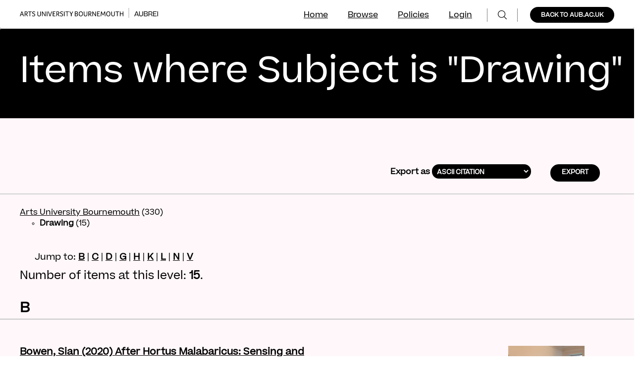

--- FILE ---
content_type: text/html; charset=utf-8
request_url: http://research.aub.ac.uk/view/subjects/s=5Fdra.html
body_size: 103055
content:
<!DOCTYPE html>
<html xmlns="http://www.w3.org/1999/xhtml" lang="en">
  <head>
    <meta http-equiv="X-UA-Compatible" content="IE=edge" />
<!-- Google Tag Manager -->
<script>
//<![CDATA[
(function(w,d,s,l,i){w[l]=w[l]||[];w[l].push({'gtm.start':new Date().getTime(),event:'gtm.js'});var f=d.getElementsByTagName(s)[0],j=d.createElement(s),dl=l!='dataLayer'?'&l='+l:'';j.async=true;j.src='https://www.googletagmanager.com/gtm.js?id='+i+dl;f.parentNode.insertBefore(j,f);})(window,document,'script','dataLayer','GTM-5V46D63');
//]]>
</script>
<!-- End Google Tag Manager -->
    <title>Items where Subject is "Drawing" - AUBREI - Arts University Bournemouth Research Excellence and Impact</title>
    <link rel="icon" href="/favicon.ico" type="image/x-icon" />
    <link rel="shortcut icon" href="/favicon.ico" type="image/x-icon" />
    <link rel="icon" type="image/png" sizes="32x32" href="/images/favicon-32x32.png" />
    <link rel="icon" type="image/png" sizes="96x96" href="/images/favicon-96x96.png" />
    <link rel="icon" type="image/png" sizes="16x16" href="/images/favicon-16x16.png" />
    <link href="https://research.aub.ac.uk/" rel="Top" />
    <link href="https://research.aub.ac.uk/sword-app/servicedocument" rel="Sword" />
    <link href="https://research.aub.ac.uk/id/contents" rel="SwordDeposit" />
    <link href="https://research.aub.ac.uk/cgi/search" type="text/html" rel="Search" />
    <link href="https://research.aub.ac.uk/cgi/opensearchdescription" type="application/opensearchdescription+xml" title="AUBREI - Arts University Bournemouth Research Excellence and Impact" rel="Search" />
    <script type="text/javascript">
// <![CDATA[
var eprints_http_root = "https://research.aub.ac.uk";
var eprints_http_cgiroot = "https://research.aub.ac.uk/cgi";
var eprints_oai_archive_id = "research.aub.ac.uk";
var eprints_logged_in = false;
var eprints_logged_in_userid = 0; 
var eprints_logged_in_username = ""; 
var eprints_logged_in_usertype = ""; 
var eprints_lang_id = "en";
// ]]></script>
    <style type="text/css">.ep_logged_in { display: none }</style>
    <link rel="stylesheet" href="/style/auto-3.4.6.css?1757686271" type="text/css" />
    <script type="text/javascript" src="/javascript/auto-3.4.6.js?1757686271">
//padder
</script>
    <!--[if lte IE 6]>
        <link rel="stylesheet" type="text/css" href="/style/ie6.css" />
   <![endif]-->
    <meta content="EPrints 3.4.6" name="Generator" />
    <meta content="text/html; charset=UTF-8" http-equiv="Content-Type" />
    <meta content="en" http-equiv="Content-Language" />
    <script type="text/javascript">
// <![CDATA[
var eprints_user_id = "false";
// ]]></script><style>.abstract_lists { display: none !important; } .ep_search_BatchList{ display: none; }</style>
    <meta name="viewport" content="width=device-width, initial-scale=1" />
<script>
if( document.location.search.startsWith("?screen=Review") )
{
  var element = document.createElement("link");
  element.setAttribute("rel", "stylesheet");
  element.setAttribute("type", "text/css");
  element.setAttribute("href", "/style/search_results_alt.css");
  document.getElementsByTagName("head")[0].appendChild(element);
}
</script>


<!-- test by justin -->
<link rel="stylesheet" href="https://cdn.jsdelivr.net/gh/fancyapps/fancybox@3.5.7/dist/jquery.fancybox.min.css" />
<script src="https://cdn.jsdelivr.net/gh/fancyapps/fancybox@3.5.7/dist/jquery.fancybox.min.js">// <!-- No script --></script>


  </head>
  <body id="page_static_view_subjects_page">
    <!-- Google Tag Manager (noscript) --> <noscript><iframe src="https://www.googletagmanager.com/ns.html?id=GTM-5V46D63" height="0" width="0" style="display:none;visibility:hidden"></iframe></noscript> <!-- End Google Tag Manager (noscript) --> 
    
    <div id="wrapper" style="margin: auto !important; position:relative; ">
      <header>
        <div class="navbar" id="navbar">
                <a href="/" alt="AUBREI Homepage">
	<div class="artsuniversitybournemouth"> 
		<img alt="Image/" src="/images/home---research-repository-artsuniversitybournemouth.png" xsrc="[data-uri]" />  
	</div>
	<div class="grey_line"> 
		<img alt="Image/" src="/images/advanced-search---research-repository-path-5.png" xsrc="[data-uri]" />  
	</div>
	<div class="aubrei">
		<a href="/"><img alt="Image/" src="/images/policies---research-repository-aubrei.png" xsrc="[data-uri]" /></a>
       </div>
       <div id="search_left" style="display:none;float:left;padding-top:15px;"><a href="/cgi/search/simple" title="Search" role="menuitem" style=""><img src="/style/images/search_icon.svg" alt="search icon" class="search_icon" width="15" height="16" /></a></div>
	</a>
<!--         <div class="group">
         </div>
-->
<div>
<script language="javascript">
        function showMenu() {
          document.getElementById("navbar_links").classList.toggle("showMenu");
	  document.getElementById("navbar").style.overflow="visible";
          document.getElementById("ep_tm_menu_tools").classList.toggle("showMenu");
        }
</script>

<div id="blur_content" class="background_blur"></div>
<button type="button" class="navbar-toggle" data-toggle="collapse" onclick="showMenu()">
        <span class="icon-bar"></span>
        <span class="icon-bar"></span>
        <span class="icon-bar"></span>                        
      </button>
</div> 
         <div class="group7">
		<!--	    <div class="rectangle2">
			    </div>
                            <div class="backtoaubacuk">
                                BACK TO AUB.AC.UK
                            </div> -->
    <div class="white_text" id="back_to_aub_1">
      <a href="https://aub.ac.uk" alt="BACK TO AUB.AC.UK" class="aub_button no_decoration stick_left">
        BACK TO AUB.AC.UK
      </a>
    </div> 
	 <!-- <a href="http://www.aub.ac.uk" class="aub_button no_decoration" title="back_to_aub" role="menuitem" id="searchbutton">
            BACK TO AUB.AC.UK 
          </a> -->
         </div>

         <div>
		<ul id="navbar_links" class="navbar_links" style="list-style:none;">
                        <li id="search_right"><a href="/cgi/search/simple" title="Search" role="menuitem" style="border-left:1px solid grey;border-right:1px solid grey"><img src="/style/images/search_icon.svg" alt="search icon" class="search_icon" width="15" height="16" /></a></li>
			<li>
<!--				<a href="{$config{rel_path}}/cgi/users/login" title="{phrase('template/navigation:login')}" role="menuitem" >Login</a> -->
                                <a id="fp_header_login" class="fp_header_link" href="/cgi/users/home">Login</a>
                            <a id="fp_header_logout" style="display:none;" class="fp_header_link" href="/cgi/logout">Logout</a>
			</li>
			<li><a href="/policies.html" title="Browse the items using prepared lists!" role="menuitem">Policies</a></li>
			<li><a href="/view/" title="Browse the items using prepared lists!" role="menuitem" menu="ep_tm_menu_browse" aria-owns="ep_tm_menu_browse"> Browse</a></li>
			<li><a href="/" title="Go to start page!" role="menuitem">Home</a></li>
                        <li id="back_to_aub_2_li"><div class="white_text" id="back_to_aub_2"><a href="https://aub.ac.uk" alt="BACK TO AUB.AC.UK" class="aub_button_reverse no_decoration stick_leftX">BACK TO AUB.AC.UK</a></div></li>
		</ul>
        </div>

        </div>

        
<!--          <div class="ep_tm_searchbar"> -->
            <div id="fp_user_menu" class="navbar fp_user_menu">
               <ul id="ep_tm_menu_tools" class="ep_tm_key_tools"><li class="ep_tm_key_tools_item"><a href="/cgi/users/home" class="ep_tm_key_tools_item_link">Login</a></li></ul>
            </div>
<!--          </div> -->
      </header>
<script>
if( eprints_logged_in )
{
  document.getElementById( "fp_header_login" ).style.display = "none";
  document.getElementById( "fp_header_logout" ).style.display = "block";
  document.getElementById( "fp_user_menu" ).style.display = "grid";
}
else
{
  document.getElementById( "fp_user_menu" ).style.display = "none";
}

</script>
      <div id="main_content">
 	<div class="ep_tm_pagetitle_wrapper">
          <h1 id="page-title" class="ep_tm_pagetitle">
            Items where Subject is "Drawing"
          </h1>
	</div>
        <div class="ep_tm_page_content ep_tm_page_content_default" style="">
          <div class="no_link_decor"><a alt="[up]" href="./"><img src="/style/images/multi_up.png" alt="[up]"> Up a level</img></a></div><form method="get" action="/cgi/exportview" accept-charset="utf-8">
<div>
  <div class="ep_export_bar">
    <div><label for="export-format">Export as</label> <select id="export-format" name="format"><option value="Text">ASCII Citation</option><option value="BibTeX">BibTeX</option><option value="DC">Dublin Core</option><option value="EndNote">EndNote</option><option value="HTML">HTML Citation</option><option value="JSON">JSON</option><option value="METS">METS</option><option value="Ids">Object IDs</option><option value="ContextObject">OpenURL ContextObject</option><option value="RefWorks">RefWorks</option><option value="Refer">Refer</option><option value="RIS">Reference Manager</option></select><input type="submit" name="_action_export_redir" role="button" value="Export" class="ep_form_action_button" /><input value="subjects" type="hidden" id="view" name="view" /><input value="s=5Fdra" id="values" name="values" type="hidden" /></div>
    <div></div>
  </div>
  <div>
    <span>
       <span class="ep_search_tool"><a href="/cgi/exportview/subjects/s=5Fdra/BatchList/s=5Fdra.html"><img src="/style/images/list-icon.png" alt="[BatchList tool]" border="0" /> Batch List</a></span>
    </span>
  </div>
</div>

</form><div class="ep_toolbox"><div class="ep_toolbox_content"><ul><li><a href="subjects.html">Arts University Bournemouth</a> (330)<ul><li><strong>Drawing</strong> (15)</li></ul></li></ul></div></div><div class="ep_view_page ep_view_page_view_subjects"><div class="ep_view_group_by">Group by: <span class="ep_view_group_by_current">Browse view names</span> | <a href="s=5Fdra.type.html">Item Type</a></div><div class="ep_view_jump ep_view_subjects_browse_names_jump"><div class="ep_view_jump_to">Jump to: <a href="#group_B">B</a> | <a href="#group_C">C</a> | <a href="#group_D">D</a> | <a href="#group_G">G</a> | <a href="#group_H">H</a> | <a href="#group_K">K</a> | <a href="#group_L">L</a> | <a href="#group_N">N</a> | <a href="#group_V">V</a></div></div><div class="ep_view_blurb">Number of items at this level: <strong>15</strong>.</div><a name="group_B"></a><h2>B</h2><p>
  <div class="ep_search_result">
<div class="ep_search_result_column_left">
    <div class="ep_search_citation">
      <a href="https://research.aub.ac.uk/id/eprint/5">


    <span class="person_name">Bowen, Sian</span>
  

(2020)

<a href="https://research.aub.ac.uk/id/eprint/5/"><em>After Hortus Malabaricus: Sensing and Presencing Rare Plants.</em></a>
<!--
<choose>

  <when test="type.one_of( 'book','book_section' )">
    <if test="type = 'book_section'">
      In: <if test="!is_set(creators)"><print expr="editors_name"/>, (ed<if test="length(editors_name) gt 1">s</if>.)</if> 
      <print expr="book_title" opts="magicstop"/>
    </if>
    <if test="is_set( edition )"> <print expr="edition"/> ed.</if>
    <if test="series">
      <print expr="series"/><if test="volume">, <print expr="volume"/></if>
      <if test="is_set(number)"> (<print expr="number"/>).</if>
    </if>
    <if test="is_set( publisher )"><print expr="publisher"/></if><if test="is_set(place_of_pub)">, <print expr="place_of_pub"/></if><if test="is_set(pagerange)">, <print expr="pagerange"/>.</if>
    <if test="is_set(isbn)"><if test="isbn"> ISBN <print expr="isbn"/></if></if>
  </when>

  <when test="type = 'article'">
    <if test="publication"><print expr="publication"/><if test="volume">, <print expr="volume"/></if><if test="number"> (<print expr="number"/>)</if><if test="article_number">: <print expr="article_number"/></if>.</if>
    <if test="pagerange"> <print expr="pagerange"/>.</if>
    <if test="issn"> ISSN <print expr="issn"/></if>
  </when>

  <when test="type = 'monograph'">
    <print expr="monograph_type"/>.
    <print expr="publisher"/><if test="place_of_pub">, <print expr="place_of_pub"/></if>.
  </when>

  <when test="type = 'conference_item'">
    In: <print expr="event_title"/><if test="event_dates">, <print expr="event_dates"/></if><if test="event_location">, <print expr="event_location"/></if>.
  </when>

  <when test="type = 'thesis'">
    <print expr="thesis_type"/> thesis, <print expr="institution"/>.
  </when>

  <when test="type = 'patent'">
    <print expr="id_number"/>.
  </when>

  <when test="type = 'other'">
    <print expr="publisher"/><if test="place_of_pub">, <print expr="place_of_pub"/></if>.
  </when>

  <otherwise>
    [<print expr="type"/>]
  </otherwise>

</choose>

<if test=" ! type.one_of( 'patent','thesis' )">
  <if test="ispublished.one_of('unpub', 'submitted', 'inpress')"> (<print expr="ispublished"/>)</if>
</if>
-->
</a>
    </div>
    <div>
         
        <p class="ep_field_para">Taking plants of Malabar (present day Kerala, India) as its principal concern, the project, Sensing and Presencing Rare Plants through Contemporary Drawing Practice (Leverhulme Research Fellowshipm 2017-20) engages with and navigates through three distinct but interconnected historical and contemporary sites of knowledge:</p><p class="ep_field_para">-	First, the extraordinary twelve-volume seventeenth century illustrated treatise on the flora of Malabar, Hortus Malabaricus, and its twenty-first century English translation<br />-	Second, historical herbaria in Edinburgh and Oxford housing fragile examples of specimens described in the aforementioned publications, and brought to Britain during the seventeenth, eighteenth and nineteenth centuries.<br />-	Third, remote areas of moist deciduous rainforest of Malabar, the centuries-old protection of which has ensured the survival of some of the rarest plants.</p><p class="ep_field_para">The objectives are:</p><p class="ep_field_para">- Establish an original discourse that aims to bridge debates on contemporary drawing, materiality and the vulnerable nature of plant life; <br />- Enhance an understanding of the vulnerabilities and resilience of rare plants through research at the interstices of fine art, botany and plant science, museology and cultural geography.</p><p class="ep_field_para">Plants have been a ‘currency’ of empires, their collection and distribution having had huge social, cultural and political implications. Today, thousands of plant species are identified as endangered or possibly extinct, while bans on the transportation of plant specimens guard against bioprospecting and biopiracy. This, together with significant ongoing interest in drawing in the expanded field, and in the sensory and embodied experience of museum objects, opens a clear position for research investigating the relationships between rare plant life, drawing and herbaria.</p><p class="ep_field_para">Historically, drawing has been intrinsically connected to the collection and preservation of plants as a vehicle for scientific description and identification. With sophisticated digital visualisation technologies now occupying this central position, the proposed project asserts that contemporary art practices, especially those concerned with themes of ephemerality, are renewing the inspirational basis of botanical illustrations and specimens.</p><p class="ep_field_para">Building on Bowen’s previous extensive research in drawing and states of flux, this project links the extraordinary ephemerality of the natural world to a broader theoretical concern with, as David Howes has written the ‘multiple ways in which culture mediates sensation’. Hortus Malabaricus is remarkable for its in-depth description of Malabar’s plants provided a unique springboard for this investigation. At Edinburgh and Oxford herbaria, investigation of preserved examples of these species generated drawings reflecting the impact of conservation methods, and systems of storage, classification and labelling. Field visits to plant science research facilities and Gurukula Botanical Sanctuary, based in the bio-diverse South Indian rainforest, incrementally expanded an understanding of the ontological status of plant specimens in relation to site, whilst interdisciplinary methods offered new ways to engage with herbaria and navigate through protected areas of remote rainforest. This enabled consideration of how dialogue between science and art might be reflected through the conceptual and material aspects of the resulting art works, and the nature of their reception.</p><p class="ep_field_para">The output, outcomes and dissemination included:</p><p class="ep_field_para">i.	An exhibition with gallery talks invited exploration of, and critical reflection on, the research by both specialist and non-specialist audiences, providing opportunities for future research and dialogue. The exhibition was staged at Inverleith House, Royal Botanic Garden Edinburgh in 2020. <br />ii.	A closing conference offered a platform to review and extend the agenda of fine art practice-led research. Speakers included: Professor Andrew Patrizio, Edinburgh College of Art; Dr Ian Patterson, University of Cambridge; Dr Henry Noltie, RBGE; Joel Fisher and Dr Sarah Casey, LICA. It is anticipated that the papers presented will be published as a collection of texts through Northern Print, Newcastle. <br />iii.	Reflective texts and visual documentation of the project and its dissemination through exhibition and conference papers, were published by Royal Botanic Garden Edinburgh and linked to social media platforms. The content of the seminars and wider critical themes were articulated, giving academics, practitioners and publics, nationally and internationally, the opportunity to engage with core ideas and outputs. <br />iv.	Core issues which were discussed by Bowen through a conference paper, web article and video interview (University of Oxford) and journal article (DRTP, Intellect Publications).</p>         
                                
    </div>
    <div class="find_out_more">
	<a href="https://research.aub.ac.uk/id/eprint/5">Find out more</a>
    </div>
</div><!-- ep_search_result_column_left -->
    <div class="ep_search_result_docs_wrapper">
      
        
          <div class="ep_search_result_docs">
          
             <a class="ep_document_link" href="https://research.aub.ac.uk/id/eprint/5/1/L1160720_RS.jpg"><img border="0" class="ep_doc_icon ep_doc_icon_lightbox" alt="[thumbnail of Exhibition installation, Sensing and Presencing Rare Plants through Contemporary Drawing Practice]" title="Exhibition installation, Sensing and Presencing Rare Plants through Contemporary Drawing Practice" src="https://research.aub.ac.uk/5/1.haslightboxThumbnailVersion/L1160720_RS.jpg" /></a>
          
             <a class="ep_document_link" href="https://research.aub.ac.uk/id/eprint/5/2/L1160530_RS.jpg"><img border="0" alt="[thumbnail of L1160530_RS.jpg]" class="ep_doc_icon ep_doc_icon_lightbox" src="https://research.aub.ac.uk/5/2.haslightboxThumbnailVersion/L1160530_RS.jpg" title="L1160530_RS.jpg" /></a>
          
          </div>
        
<!--        <epc:if test="length($docs) gt 2">
          <div><a href='{$item.uri()}'>+<epc:print expr="length($docs)-2" /> <epc:phrase ref="page:more"/></a></div>
        </epc:if>  -->
      
    </div>
  </div>
</p><p>
  <div class="ep_search_result">
<div class="ep_search_result_column_left">
    <div class="ep_search_citation">
      <a href="https://research.aub.ac.uk/id/eprint/22">


    <span class="person_name">Bowen, Sian</span>
  

(2016)

<a href="https://research.aub.ac.uk/id/eprint/22/"><em>Descriptions True and Perfect.</em></a>
<!--
<choose>

  <when test="type.one_of( 'book','book_section' )">
    <if test="type = 'book_section'">
      In: <if test="!is_set(creators)"><print expr="editors_name"/>, (ed<if test="length(editors_name) gt 1">s</if>.)</if> 
      <print expr="book_title" opts="magicstop"/>
    </if>
    <if test="is_set( edition )"> <print expr="edition"/> ed.</if>
    <if test="series">
      <print expr="series"/><if test="volume">, <print expr="volume"/></if>
      <if test="is_set(number)"> (<print expr="number"/>).</if>
    </if>
    <if test="is_set( publisher )"><print expr="publisher"/></if><if test="is_set(place_of_pub)">, <print expr="place_of_pub"/></if><if test="is_set(pagerange)">, <print expr="pagerange"/>.</if>
    <if test="is_set(isbn)"><if test="isbn"> ISBN <print expr="isbn"/></if></if>
  </when>

  <when test="type = 'article'">
    <if test="publication"><print expr="publication"/><if test="volume">, <print expr="volume"/></if><if test="number"> (<print expr="number"/>)</if><if test="article_number">: <print expr="article_number"/></if>.</if>
    <if test="pagerange"> <print expr="pagerange"/>.</if>
    <if test="issn"> ISSN <print expr="issn"/></if>
  </when>

  <when test="type = 'monograph'">
    <print expr="monograph_type"/>.
    <print expr="publisher"/><if test="place_of_pub">, <print expr="place_of_pub"/></if>.
  </when>

  <when test="type = 'conference_item'">
    In: <print expr="event_title"/><if test="event_dates">, <print expr="event_dates"/></if><if test="event_location">, <print expr="event_location"/></if>.
  </when>

  <when test="type = 'thesis'">
    <print expr="thesis_type"/> thesis, <print expr="institution"/>.
  </when>

  <when test="type = 'patent'">
    <print expr="id_number"/>.
  </when>

  <when test="type = 'other'">
    <print expr="publisher"/><if test="place_of_pub">, <print expr="place_of_pub"/></if>.
  </when>

  <otherwise>
    [<print expr="type"/>]
  </otherwise>

</choose>

<if test=" ! type.one_of( 'patent','thesis' )">
  <if test="ispublished.one_of('unpub', 'submitted', 'inpress')"> (<print expr="ispublished"/>)</if>
</if>
-->
</a>
    </div>
    <div>
         
        <p class="ep_field_para">Descriptions True and Perfect was a one-person exhibition of twenty back-lit drawings, ten artists books and eight video projections, selected and curated for a large-scale immersive installation at the Main Gallery, Jilin University of Arts (JUA), 2016.</p><p class="ep_field_para">Bowen’s research aimed to investigate how the preservation, collection and transportation of ephemeral museum objects might stimulate innovative modes of drawing and video installation. This was achieved by interrogating ways in which to transfer and recontextualise knowledge that had been generated by her earlier AHRC-funded research project Capturing the Ephemeral (2010-12, https://gtr.ukri.org/projects?ref=AH%2FH020721%2F1) . A further research aim sought to establish a distinctive discourse which might bridge debates on contemporary drawing, materiality, video and the museum context.</p><p class="ep_field_para">The project contributes to discourse that bridges debates on contemporary drawing, materiality, video and the museum context. The project extends Bowen’s interest in devising new ways of creating and exhibiting drawings to interrogate the museological dimensions of the state of flux. It connects with ongoing debates on how the materiality of objects can communicate in various ways as demonstrated through conferences including: Early Modern Matters: Materiality and the Archive. University of East Anglia (2019); Art, Materiality and Representation. British Museum (2018); Childhood and Materiality. Jyvaskyla University, Finland (2019), and publications including Howes, D. and Classen, C. (2014) Ways of Sensing. Routledge; Dudley, S. (2012) Museum Objects. Leicester Readers in Museum Studies and Straine, S. (2010) Dust and Doubt. Tate Papers 14.</p><p class="ep_field_para">The project was framed by Willem Barents’ 1596 expedition which left Amsterdam for China carrying Renaissance prints but only reached the Russian Arctic. The prints, now in the Rijksmuseum, Amsterdam remained frozen for three centuries. As a previous Artist-in-Residence at the Rijksmuseum, this exhibition extended Bowen’s interest in devising new ways of creating and exhibiting drawings to interrogate the museological dimensions of flux, while exploring themes of ephemerality through different means.</p><p class="ep_field_para">In 2015 Bowen had continued to the cartographers’ failed destination - the bamboo groves of East Asia. Filmed solely through a mirror, the resulting video works fragmented Bowen’s passage through sub-tropical landscapes and sought to challenge experiential understanding of time and space. Bowen’s drawings which had previously been frozen in the Arctic after three winters (in collaboration with the Russian Meteorological Research Centre, Arkhangelsk, Russia), were reconfigured. Through multiple folds, the drawings explored ideas connected to the transportation and storage of ephemeral objects.</p><p class="ep_field_para">In addition to the Bowen’s solo exhibition (funded by JUA), the outcomes of this research project were further disseminated through lectures and panel discussions by Bowen at: JUA, China (2016); PSN, Northumbria University (2016); Jerwood Drawing Prize, AUB, Bournemouth (2017) and panel discussion at DRAWING Symposium, South Shields Town Hall, 2017. The project informed Bowen’s Leverhulme Research Fellowship (2017-2020, Sensing and Presencing Rare Plants through Contemporary Drawing Practice) through furthering her understanding of the impact of conservation methods, and systems of storage, classification and labelling on museum objects and how this might be interrogated through drawing practice.</p>         
                                
    </div>
    <div class="find_out_more">
	<a href="https://research.aub.ac.uk/id/eprint/22">Find out more</a>
    </div>
</div><!-- ep_search_result_column_left -->
    <div class="ep_search_result_docs_wrapper">
      
        
          <div class="ep_search_result_docs">
          
             <a href="https://research.aub.ac.uk/id/eprint/22/1/BV7A0979.JPG" class="ep_document_link"><img src="https://research.aub.ac.uk/22/1.haslightboxThumbnailVersion/BV7A0979.JPG" title="Installation: Descriptions True and Perfect" alt="[thumbnail of Installation: Descriptions True and Perfect]" class="ep_doc_icon ep_doc_icon_lightbox" border="0" /></a>
          
             <a href="https://research.aub.ac.uk/id/eprint/22/2/BV7A0997.JPG" class="ep_document_link"><img class="ep_doc_icon ep_doc_icon_lightbox" alt="[thumbnail of Installation: Descriptions True and Perfect]" border="0" title="Installation: Descriptions True and Perfect" src="https://research.aub.ac.uk/22/2.haslightboxThumbnailVersion/BV7A0997.JPG" /></a>
          
          </div>
        
<!--        <epc:if test="length($docs) gt 2">
          <div><a href='{$item.uri()}'>+<epc:print expr="length($docs)-2" /> <epc:phrase ref="page:more"/></a></div>
        </epc:if>  -->
      
    </div>
  </div>
</p><p>
  <div class="ep_search_result">
<div class="ep_search_result_column_left">
    <div class="ep_search_citation">
      <a href="https://research.aub.ac.uk/id/eprint/179">


    <span class="person_name">Bowen, Sian</span>
  

(2015)

<a href="https://research.aub.ac.uk/id/eprint/179/"><em>Paper, table, wall and after.</em></a>
<!--
<choose>

  <when test="type.one_of( 'book','book_section' )">
    <if test="type = 'book_section'">
      In: <if test="!is_set(creators)"><print expr="editors_name"/>, (ed<if test="length(editors_name) gt 1">s</if>.)</if> 
      <print expr="book_title" opts="magicstop"/>
    </if>
    <if test="is_set( edition )"> <print expr="edition"/> ed.</if>
    <if test="series">
      <print expr="series"/><if test="volume">, <print expr="volume"/></if>
      <if test="is_set(number)"> (<print expr="number"/>).</if>
    </if>
    <if test="is_set( publisher )"><print expr="publisher"/></if><if test="is_set(place_of_pub)">, <print expr="place_of_pub"/></if><if test="is_set(pagerange)">, <print expr="pagerange"/>.</if>
    <if test="is_set(isbn)"><if test="isbn"> ISBN <print expr="isbn"/></if></if>
  </when>

  <when test="type = 'article'">
    <if test="publication"><print expr="publication"/><if test="volume">, <print expr="volume"/></if><if test="number"> (<print expr="number"/>)</if><if test="article_number">: <print expr="article_number"/></if>.</if>
    <if test="pagerange"> <print expr="pagerange"/>.</if>
    <if test="issn"> ISSN <print expr="issn"/></if>
  </when>

  <when test="type = 'monograph'">
    <print expr="monograph_type"/>.
    <print expr="publisher"/><if test="place_of_pub">, <print expr="place_of_pub"/></if>.
  </when>

  <when test="type = 'conference_item'">
    In: <print expr="event_title"/><if test="event_dates">, <print expr="event_dates"/></if><if test="event_location">, <print expr="event_location"/></if>.
  </when>

  <when test="type = 'thesis'">
    <print expr="thesis_type"/> thesis, <print expr="institution"/>.
  </when>

  <when test="type = 'patent'">
    <print expr="id_number"/>.
  </when>

  <when test="type = 'other'">
    <print expr="publisher"/><if test="place_of_pub">, <print expr="place_of_pub"/></if>.
  </when>

  <otherwise>
    [<print expr="type"/>]
  </otherwise>

</choose>

<if test=" ! type.one_of( 'patent','thesis' )">
  <if test="ispublished.one_of('unpub', 'submitted', 'inpress')"> (<print expr="ispublished"/>)</if>
</if>
-->
</a>
    </div>
    <div>
         
        <p class="ep_field_para">Paper, table, wall and after was a co-curated international exhibition in 2015 of 108 paper-based artworks by 38 national and international artists, selected by Bowen and Chris Dorsett. It aimed to address ways in which a work of art continues to resonate after its creation and critiqued the disconnected moments in the ‘life story’ of an art object. The exhibition focussed on provisional, but vital, stages of making paper-based artworks and examined fluid open-ended possibilities for their interpretation through public installation. The project contributes to debates on how artworks continue to be ‘created and re-created’ after their completion by the artist through their display, preservation, reproduction and reception.</p><p class="ep_field_para">Artworks that could be folded and unfolded were made by 38 participants and installed across the gallery floor, encouraging intimate audience engagement; the installation thus blurred the boundaries between making and viewing. Visitors were invited to make additional pieces and to move artworks to different positions throughout the exhibition’s duration. The content and material nature of the artworks and the unfixed position of their installation, realised the aims of the project.</p><p class="ep_field_para">Bowen’s work with Dorsett spans several years of collaboration: her contribution to the project is distinctive as it instigated and investigated commissioned contemporary paper-based artworks and innovative methods of installation. Contextualisation by other researchers is reflected through conferences and papers including: (Afterlives, University of York, 2018); interdisciplinary workshops (The Afterlives of Art Works, University of Warwick, 2017) and scholarly articles (The Afterlives of Art, Toby Lichtig, TLS, Sept. 2013).</p><p class="ep_field_para">It is also contextualised within the framework of Bowen’s early and ongoing research interests as evidenced by her paper, Materiality and Transience Through Drawing Practice, delivered at the Fourth Early Modern Symposium, Art and its Afterlives, the Courtauld Institute, London, 2012.  This paper explored the correlation between the material transformation of a series of Renaissance prints found frozen in the Arctic and their reinterpretation over five centuries.  Paper, table, wall and after built on the symposium’s concerns with how, “art is shaped by its afterlives and the ways in which art both persists and changes through time as a material object, a field of generative meaning, and a subject of debate and interpretation”. In 2014 key concepts for the exhibition were tested out with co-curator Chris Dorsett, through an installation of paper-based artworks across series of tables and the walls and floor of Gallery North, Northumbria University, Newcastle.</p><p class="ep_field_para">Paper, table, wall and after was informed by Bowen’s ongoing research in the relationship between the materiality of drawing and the ephemeral nature of museum objects on paper, evidenced through collaborative research projects at the V&amp;A, London and Rijksmuseum, Amsterdam (2006-12), and the conception, development and leadership of Paper Studio Northumbria (PSN), (2012-18). PSN provided a unique facility nationally and internationally for the research, teaching and scholarship of paper in relation to fine art, conservation and archiving. To further inform her understanding of the material characteristics of paper, in 2015 Bowen made research field trips across Taiwan to Shigeru Ban’s architectural construction which utilised cardboard tubes, and to handmade paper mills.</p><p class="ep_field_para">The installation took place in The International Exhibition Hall, National Taiwan University of Arts (NTUA) and Yo-Chang Art Museum, Taiwan. November 2015. It was funded by NTUA. Research findings were further disseminated in lectures in the International Exhibition Hall highlighting research themes through round table discussions with Dr Chih Cheng Chen (Principal of NTUA) and Director of Yo-Chang Art Museum, Dr Chun Lan Liu. <br />The exhibition directly informed the nature of a floor-based installation of works by researchers and students from AUB and associated drawing workshop, Drawing Boundaries, Folding Islands, led by Bowen at the British Pavilion, Venice Architecture Biennale 2018.</p><p class="ep_field_para">Insights were effectively shared through lectures by Bowen at: Shigeru Ban Paper Dome, Puli, Taiwan (2015); Jilin University of Arts, (JUA), Changchun, China (2016); PSN, Northumbria University (2016) and Belfast School of Art (2015), and through a lecture and panel discussion, Jerwood Drawing Prize, AUB Bournemouth, 2017.</p><p class="ep_field_para">The exhibition led to an invitation from JUA, China, for Bowen to create a large-scale solo installation of paper-based and video works in 2016.</p>         
                                
    </div>
    <div class="find_out_more">
	<a href="https://research.aub.ac.uk/id/eprint/179">Find out more</a>
    </div>
</div><!-- ep_search_result_column_left -->
    <div class="ep_search_result_docs_wrapper">
      
        
          <div class="ep_search_result_docs">
          
             <a class="ep_document_link" href="https://research.aub.ac.uk/id/eprint/179/1/IMG_1109%20copy%20cool.jpg"><img border="0" class="ep_doc_icon ep_doc_icon_lightbox" alt="[thumbnail of Installation of artworks: Paper, table, wall and after]" title="Installation of artworks: Paper, table, wall and after" src="https://research.aub.ac.uk/179/1.haslightboxThumbnailVersion/IMG_1109%20copy%20cool.jpg" /></a>
          
             <a href="https://research.aub.ac.uk/id/eprint/179/2/IMG_1141%20copy%20cool.jpg" class="ep_document_link"><img src="https://research.aub.ac.uk/179/2.haslightboxThumbnailVersion/IMG_1141%20copy%20cool.jpg" title="Installation of artworks: Paper, table, wall and after" border="0" alt="[thumbnail of Installation of artworks: Paper, table, wall and after]" class="ep_doc_icon ep_doc_icon_lightbox" /></a>
          
          </div>
        
<!--        <epc:if test="length($docs) gt 2">
          <div><a href='{$item.uri()}'>+<epc:print expr="length($docs)-2" /> <epc:phrase ref="page:more"/></a></div>
        </epc:if>  -->
      
    </div>
  </div>
</p><a name="group_C"></a><h2>C</h2><p>
  <div class="ep_search_result">
<div class="ep_search_result_column_left">
    <div class="ep_search_citation">
      <a href="https://research.aub.ac.uk/id/eprint/53">


    <span class="person_name">Cariolle, Gabrielle</span>
  

(2018)

<a href="https://research.aub.ac.uk/id/eprint/53/"><em>Performative authorship in zine, self and micro-publishing.</em></a>
<!--
<choose>

  <when test="type.one_of( 'book','book_section' )">
    <if test="type = 'book_section'">
      In: <if test="!is_set(creators)"><print expr="editors_name"/>, (ed<if test="length(editors_name) gt 1">s</if>.)</if> 
      <print expr="book_title" opts="magicstop"/>
    </if>
    <if test="is_set( edition )"> <print expr="edition"/> ed.</if>
    <if test="series">
      <print expr="series"/><if test="volume">, <print expr="volume"/></if>
      <if test="is_set(number)"> (<print expr="number"/>).</if>
    </if>
    <if test="is_set( publisher )"><print expr="publisher"/></if><if test="is_set(place_of_pub)">, <print expr="place_of_pub"/></if><if test="is_set(pagerange)">, <print expr="pagerange"/>.</if>
    <if test="is_set(isbn)"><if test="isbn"> ISBN <print expr="isbn"/></if></if>
  </when>

  <when test="type = 'article'">
    <if test="publication"><print expr="publication"/><if test="volume">, <print expr="volume"/></if><if test="number"> (<print expr="number"/>)</if><if test="article_number">: <print expr="article_number"/></if>.</if>
    <if test="pagerange"> <print expr="pagerange"/>.</if>
    <if test="issn"> ISSN <print expr="issn"/></if>
  </when>

  <when test="type = 'monograph'">
    <print expr="monograph_type"/>.
    <print expr="publisher"/><if test="place_of_pub">, <print expr="place_of_pub"/></if>.
  </when>

  <when test="type = 'conference_item'">
    In: <print expr="event_title"/><if test="event_dates">, <print expr="event_dates"/></if><if test="event_location">, <print expr="event_location"/></if>.
  </when>

  <when test="type = 'thesis'">
    <print expr="thesis_type"/> thesis, <print expr="institution"/>.
  </when>

  <when test="type = 'patent'">
    <print expr="id_number"/>.
  </when>

  <when test="type = 'other'">
    <print expr="publisher"/><if test="place_of_pub">, <print expr="place_of_pub"/></if>.
  </when>

  <otherwise>
    [<print expr="type"/>]
  </otherwise>

</choose>

<if test=" ! type.one_of( 'patent','thesis' )">
  <if test="ispublished.one_of('unpub', 'submitted', 'inpress')"> (<print expr="ispublished"/>)</if>
</if>
-->
</a>
    </div>
    <div>
         
        <p class="ep_field_para">Zine, self and micro-publishing has seen a spectacular resurgence in the<br />last decade, with individuals within tight communities pushing the boundaries of the practice in terms of form, content and process.</p><p class="ep_field_para">This paper will examine ways in which this reinvestment of illustrative authorship<br />has been stimulated by the iterative and performative aspects of zines, self and<br />micro-publishing, through the discussion of varied publications’ genesis with their<br />illustrators – including my own self-published book The House.</p><p class="ep_field_para">This paper will consider how performance underpins both the motivation and<br />creative process of such publications so as to highlight potential contributions of<br />the scene to wider illustrative authoring practices.</p>         
                                
    </div>
    <div class="find_out_more">
	<a href="https://research.aub.ac.uk/id/eprint/53">Find out more</a>
    </div>
</div><!-- ep_search_result_column_left -->
    <div class="ep_search_result_docs_wrapper">
      
        
          <div class="ep_search_result_docs">
          
             <a class="ep_document_link" href="https://research.aub.ac.uk/id/eprint/53/1/confia_2018_gcariolle.jpg"><img class="ep_doc_icon ep_doc_icon_lightbox" alt="[thumbnail of confia_2018_gcariolle.jpg]" border="0" title="confia_2018_gcariolle.jpg" src="https://research.aub.ac.uk/53/1.haslightboxThumbnailVersion/confia_2018_gcariolle.jpg" /></a>
          
             <a href="https://research.aub.ac.uk/id/eprint/53/6/Performative%20Authorship_confia_cariolle.pdf" class="ep_document_link"><img src="https://research.aub.ac.uk/53/6.haslightboxThumbnailVersion/Performative%20Authorship_confia_cariolle.pdf" title="Performative Authorship_confia_cariolle.pdf" alt="[thumbnail of Performative Authorship_confia_cariolle.pdf]" class="ep_doc_icon ep_doc_icon_lightbox" border="0" /></a>
          
          </div>
        
<!--        <epc:if test="length($docs) gt 2">
          <div><a href='{$item.uri()}'>+<epc:print expr="length($docs)-2" /> <epc:phrase ref="page:more"/></a></div>
        </epc:if>  -->
      
    </div>
  </div>
</p><p>
  <div class="ep_search_result">
<div class="ep_search_result_column_left">
    <div class="ep_search_citation">
      <a href="https://research.aub.ac.uk/id/eprint/304">


    <span class="person_name">Cariolle, Gabrielle</span> and <span class="person_name">Roberts, Paul</span>
  

(2020)

<a href="https://research.aub.ac.uk/id/eprint/304/"><em>Illustrating The Jungle Camp: Potential and Limitations of Reportage and Identity Formation.</em></a>
<!--
<choose>

  <when test="type.one_of( 'book','book_section' )">
    <if test="type = 'book_section'">
      In: <if test="!is_set(creators)"><print expr="editors_name"/>, (ed<if test="length(editors_name) gt 1">s</if>.)</if> 
      <print expr="book_title" opts="magicstop"/>
    </if>
    <if test="is_set( edition )"> <print expr="edition"/> ed.</if>
    <if test="series">
      <print expr="series"/><if test="volume">, <print expr="volume"/></if>
      <if test="is_set(number)"> (<print expr="number"/>).</if>
    </if>
    <if test="is_set( publisher )"><print expr="publisher"/></if><if test="is_set(place_of_pub)">, <print expr="place_of_pub"/></if><if test="is_set(pagerange)">, <print expr="pagerange"/>.</if>
    <if test="is_set(isbn)"><if test="isbn"> ISBN <print expr="isbn"/></if></if>
  </when>

  <when test="type = 'article'">
    <if test="publication"><print expr="publication"/><if test="volume">, <print expr="volume"/></if><if test="number"> (<print expr="number"/>)</if><if test="article_number">: <print expr="article_number"/></if>.</if>
    <if test="pagerange"> <print expr="pagerange"/>.</if>
    <if test="issn"> ISSN <print expr="issn"/></if>
  </when>

  <when test="type = 'monograph'">
    <print expr="monograph_type"/>.
    <print expr="publisher"/><if test="place_of_pub">, <print expr="place_of_pub"/></if>.
  </when>

  <when test="type = 'conference_item'">
    In: <print expr="event_title"/><if test="event_dates">, <print expr="event_dates"/></if><if test="event_location">, <print expr="event_location"/></if>.
  </when>

  <when test="type = 'thesis'">
    <print expr="thesis_type"/> thesis, <print expr="institution"/>.
  </when>

  <when test="type = 'patent'">
    <print expr="id_number"/>.
  </when>

  <when test="type = 'other'">
    <print expr="publisher"/><if test="place_of_pub">, <print expr="place_of_pub"/></if>.
  </when>

  <otherwise>
    [<print expr="type"/>]
  </otherwise>

</choose>

<if test=" ! type.one_of( 'patent','thesis' )">
  <if test="ispublished.one_of('unpub', 'submitted', 'inpress')"> (<print expr="ispublished"/>)</if>
</if>
-->
</a>
    </div>
    <div>
         
        <p class="ep_field_para">In recent years, the mainstream press in the UK and France have devoted significant attention to illustrated imagery in communicating contemporary events. In particular, the illustrated image via reportage has become a prominent tool for articulating the identities of individuals at the margin of society, for example victims of war, refugees and displaced people. This article explores this alternative method of reporting by focusing on the considerable coverage that the Jungle camp at Calais has received through reportage across the British and French press and beyond. Utilising Fuyuki Kurasawa’s essay ‘Humanitarianism and the Representation of Alterity: the Aporias and Prospects of Cosmopolitan Visuality’ (2010), the article looks at the reporting of the refugees’ situation through an analysis of illustrations presented in articles and blogs published by The Guardian, Le Monde, Libération and Arte. It examines the potential for reportage illustrations to provide ‘thicker’ representations, more complex discourses and new or alternative approaches to the construction of identities, in particular identities that constitute ‘the other’ within the contemporary European scopic regime. The article finds that the construction of the subjects’ identity follows established tropes which are related to the methods and conditions of creation, and that there is a need to query existing approaches in order to question dominant discourses of identity. Moreover, we suggest that within the case of such image making, it is the identity of the artist/publisher/reader that is ultimately asserted, within the context of a humanitarian discourse.</p>         
                                
    </div>
    <div class="find_out_more">
	<a href="https://research.aub.ac.uk/id/eprint/304">Find out more</a>
    </div>
</div><!-- ep_search_result_column_left -->
    <div class="ep_search_result_docs_wrapper">
      
        
          <div class="ep_search_result_docs">
          
             <a class="ep_document_link" href="https://research.aub.ac.uk/id/eprint/304/1/BPTI%2010%201e%20de%20couverture.jpg"><img title="BPTI 10 1e de couverture.jpg" src="https://research.aub.ac.uk/304/1.haslightboxThumbnailVersion/BPTI%2010%201e%20de%20couverture.jpg" border="0" class="ep_doc_icon ep_doc_icon_lightbox" alt="[thumbnail of BPTI 10 1e de couverture.jpg]" /></a>
          
          </div>
        
<!--        <epc:if test="length($docs) gt 2">
          <div><a href='{$item.uri()}'>+<epc:print expr="length($docs)-2" /> <epc:phrase ref="page:more"/></a></div>
        </epc:if>  -->
      
    </div>
  </div>
</p><a name="group_D"></a><h2>D</h2><p>
  <div class="ep_search_result">
<div class="ep_search_result_column_left">
    <div class="ep_search_citation">
      <a href="https://research.aub.ac.uk/id/eprint/545">


    <span class="person_name">de Bruijn, Willem</span>
  

(2017)

<a href="https://research.aub.ac.uk/id/eprint/545/"><em>Black Mirror: Magic in Art.</em></a>
<!--
<choose>

  <when test="type.one_of( 'book','book_section' )">
    <if test="type = 'book_section'">
      In: <if test="!is_set(creators)"><print expr="editors_name"/>, (ed<if test="length(editors_name) gt 1">s</if>.)</if> 
      <print expr="book_title" opts="magicstop"/>
    </if>
    <if test="is_set( edition )"> <print expr="edition"/> ed.</if>
    <if test="series">
      <print expr="series"/><if test="volume">, <print expr="volume"/></if>
      <if test="is_set(number)"> (<print expr="number"/>).</if>
    </if>
    <if test="is_set( publisher )"><print expr="publisher"/></if><if test="is_set(place_of_pub)">, <print expr="place_of_pub"/></if><if test="is_set(pagerange)">, <print expr="pagerange"/>.</if>
    <if test="is_set(isbn)"><if test="isbn"> ISBN <print expr="isbn"/></if></if>
  </when>

  <when test="type = 'article'">
    <if test="publication"><print expr="publication"/><if test="volume">, <print expr="volume"/></if><if test="number"> (<print expr="number"/>)</if><if test="article_number">: <print expr="article_number"/></if>.</if>
    <if test="pagerange"> <print expr="pagerange"/>.</if>
    <if test="issn"> ISSN <print expr="issn"/></if>
  </when>

  <when test="type = 'monograph'">
    <print expr="monograph_type"/>.
    <print expr="publisher"/><if test="place_of_pub">, <print expr="place_of_pub"/></if>.
  </when>

  <when test="type = 'conference_item'">
    In: <print expr="event_title"/><if test="event_dates">, <print expr="event_dates"/></if><if test="event_location">, <print expr="event_location"/></if>.
  </when>

  <when test="type = 'thesis'">
    <print expr="thesis_type"/> thesis, <print expr="institution"/>.
  </when>

  <when test="type = 'patent'">
    <print expr="id_number"/>.
  </when>

  <when test="type = 'other'">
    <print expr="publisher"/><if test="place_of_pub">, <print expr="place_of_pub"/></if>.
  </when>

  <otherwise>
    [<print expr="type"/>]
  </otherwise>

</choose>

<if test=" ! type.one_of( 'patent','thesis' )">
  <if test="ispublished.one_of('unpub', 'submitted', 'inpress')"> (<print expr="ispublished"/>)</if>
</if>
-->
</a>
    </div>
    <div>
         
        <p class="ep_field_para">Black Mirror: Magic in Art was published to accompany the 2017 group exhibition of the same name held at TheGallery, AUB, and curated by Associate Professor Dominic Shepherd. Conceived as a curatorial space in its own right, the book brings together essays and biographical statements of all the artists participating in the show. The typographic design, layout, images and binding have all been given special attention to highlight the magical character of the work and the book as object.</p>         
                                
    </div>
    <div class="find_out_more">
	<a href="https://research.aub.ac.uk/id/eprint/545">Find out more</a>
    </div>
</div><!-- ep_search_result_column_left -->
    <div class="ep_search_result_docs_wrapper">
      
        
          <div class="ep_search_result_docs">
          
             <a href="https://research.aub.ac.uk/id/eprint/545/1/Black%20Mirror%20Magic%20in%20Art%202017%20cover.jpg" class="ep_document_link"><img title="Cover of Black Mirror: Magic in Art (2017)" src="https://research.aub.ac.uk/545/1.haslightboxThumbnailVersion/Black%20Mirror%20Magic%20in%20Art%202017%20cover.jpg" class="ep_doc_icon ep_doc_icon_lightbox" alt="[thumbnail of Cover of Black Mirror: Magic in Art (2017)]" border="0" /></a>
          
          </div>
        
<!--        <epc:if test="length($docs) gt 2">
          <div><a href='{$item.uri()}'>+<epc:print expr="length($docs)-2" /> <epc:phrase ref="page:more"/></a></div>
        </epc:if>  -->
      
    </div>
  </div>
</p><a name="group_G"></a><h2>G</h2><p>
  <div class="ep_search_result">
<div class="ep_search_result_column_left">
    <div class="ep_search_citation">
      <a href="https://research.aub.ac.uk/id/eprint/320">


    <span class="person_name">Gough, Paul</span>
  

(2021)

<a href="https://research.aub.ac.uk/id/eprint/320/"><em>'That Dastardly Plot’: Gardens as Weapon of War and Peace.</em></a>
<!--
<choose>

  <when test="type.one_of( 'book','book_section' )">
    <if test="type = 'book_section'">
      In: <if test="!is_set(creators)"><print expr="editors_name"/>, (ed<if test="length(editors_name) gt 1">s</if>.)</if> 
      <print expr="book_title" opts="magicstop"/>
    </if>
    <if test="is_set( edition )"> <print expr="edition"/> ed.</if>
    <if test="series">
      <print expr="series"/><if test="volume">, <print expr="volume"/></if>
      <if test="is_set(number)"> (<print expr="number"/>).</if>
    </if>
    <if test="is_set( publisher )"><print expr="publisher"/></if><if test="is_set(place_of_pub)">, <print expr="place_of_pub"/></if><if test="is_set(pagerange)">, <print expr="pagerange"/>.</if>
    <if test="is_set(isbn)"><if test="isbn"> ISBN <print expr="isbn"/></if></if>
  </when>

  <when test="type = 'article'">
    <if test="publication"><print expr="publication"/><if test="volume">, <print expr="volume"/></if><if test="number"> (<print expr="number"/>)</if><if test="article_number">: <print expr="article_number"/></if>.</if>
    <if test="pagerange"> <print expr="pagerange"/>.</if>
    <if test="issn"> ISSN <print expr="issn"/></if>
  </when>

  <when test="type = 'monograph'">
    <print expr="monograph_type"/>.
    <print expr="publisher"/><if test="place_of_pub">, <print expr="place_of_pub"/></if>.
  </when>

  <when test="type = 'conference_item'">
    In: <print expr="event_title"/><if test="event_dates">, <print expr="event_dates"/></if><if test="event_location">, <print expr="event_location"/></if>.
  </when>

  <when test="type = 'thesis'">
    <print expr="thesis_type"/> thesis, <print expr="institution"/>.
  </when>

  <when test="type = 'patent'">
    <print expr="id_number"/>.
  </when>

  <when test="type = 'other'">
    <print expr="publisher"/><if test="place_of_pub">, <print expr="place_of_pub"/></if>.
  </when>

  <otherwise>
    [<print expr="type"/>]
  </otherwise>

</choose>

<if test=" ! type.one_of( 'patent','thesis' )">
  <if test="ispublished.one_of('unpub', 'submitted', 'inpress')"> (<print expr="ispublished"/>)</if>
</if>
-->
</a>
    </div>
    <div>
         
        <p class="ep_field_para">On the First of May 2000, central London was beset by some of the most violent civil unrest seen on the streets of the capital for decades. Tens of thousands of activists had gathered as part of global anti-capitalist protests, drawing vast crowds under a miscellany of banners, causes and affiliations. Anti-road movement ‘Reclaim the Streets’ was one such splinter group. Over the previous five years it had staged numerous street interventions, unannounced occupations of city centre road junctions and pop-up protest parties such as the moment in mid-July 1996 when 6,000 protesters blocked a section of the elevated M41, a four-lane motorway running through Shepherd’s Bush in West London. Hidden underneath colourful dancers on stilts and wearing expansive wire-supported dresses, environmental activists busily drilled holes in the motorway tarmac and planted small trees and saplings; the noise of the pneumatic drills was drowned out by the blare of music sound-systems rolled onto the highway.</p>         
                                
    </div>
    <div class="find_out_more">
	<a href="https://research.aub.ac.uk/id/eprint/320">Find out more</a>
    </div>
</div><!-- ep_search_result_column_left -->
    <div class="ep_search_result_docs_wrapper">
      
        
          <div class="ep_search_result_docs">
          
             <a href="https://research.aub.ac.uk/id/eprint/320/1/Gough_AfterStorm_cover.jpg" class="ep_document_link"><img border="0" class="ep_doc_icon ep_doc_icon_lightbox" alt="[thumbnail of Gough_AfterStorm_cover.jpg]" title="Gough_AfterStorm_cover.jpg" src="https://research.aub.ac.uk/320/1.haslightboxThumbnailVersion/Gough_AfterStorm_cover.jpg" /></a>
          
             <a href="https://research.aub.ac.uk/id/eprint/320/2/Gough_AfterStorm_Red%20Brigade.jpg" class="ep_document_link"><img title="Gough_AfterStorm_Red Brigade.jpg" src="https://research.aub.ac.uk/320/2.haslightboxThumbnailVersion/Gough_AfterStorm_Red%20Brigade.jpg" class="ep_doc_icon ep_doc_icon_lightbox" alt="[thumbnail of Gough_AfterStorm_Red Brigade.jpg]" border="0" /></a>
          
          </div>
        
<!--        <epc:if test="length($docs) gt 2">
          <div><a href='{$item.uri()}'>+<epc:print expr="length($docs)-2" /> <epc:phrase ref="page:more"/></a></div>
        </epc:if>  -->
      
    </div>
  </div>
</p><p>
  <div class="ep_search_result">
<div class="ep_search_result_column_left">
    <div class="ep_search_citation">
      <a href="https://research.aub.ac.uk/id/eprint/398">


    <span class="person_name">Gough, Paul</span> and <span class="person_name">Read, Joshua</span>
  

(2021)

<a href="https://research.aub.ac.uk/id/eprint/398/"><em>Crossing the Line: from Alley to Gallery.</em></a>
<!--
<choose>

  <when test="type.one_of( 'book','book_section' )">
    <if test="type = 'book_section'">
      In: <if test="!is_set(creators)"><print expr="editors_name"/>, (ed<if test="length(editors_name) gt 1">s</if>.)</if> 
      <print expr="book_title" opts="magicstop"/>
    </if>
    <if test="is_set( edition )"> <print expr="edition"/> ed.</if>
    <if test="series">
      <print expr="series"/><if test="volume">, <print expr="volume"/></if>
      <if test="is_set(number)"> (<print expr="number"/>).</if>
    </if>
    <if test="is_set( publisher )"><print expr="publisher"/></if><if test="is_set(place_of_pub)">, <print expr="place_of_pub"/></if><if test="is_set(pagerange)">, <print expr="pagerange"/>.</if>
    <if test="is_set(isbn)"><if test="isbn"> ISBN <print expr="isbn"/></if></if>
  </when>

  <when test="type = 'article'">
    <if test="publication"><print expr="publication"/><if test="volume">, <print expr="volume"/></if><if test="number"> (<print expr="number"/>)</if><if test="article_number">: <print expr="article_number"/></if>.</if>
    <if test="pagerange"> <print expr="pagerange"/>.</if>
    <if test="issn"> ISSN <print expr="issn"/></if>
  </when>

  <when test="type = 'monograph'">
    <print expr="monograph_type"/>.
    <print expr="publisher"/><if test="place_of_pub">, <print expr="place_of_pub"/></if>.
  </when>

  <when test="type = 'conference_item'">
    In: <print expr="event_title"/><if test="event_dates">, <print expr="event_dates"/></if><if test="event_location">, <print expr="event_location"/></if>.
  </when>

  <when test="type = 'thesis'">
    <print expr="thesis_type"/> thesis, <print expr="institution"/>.
  </when>

  <when test="type = 'patent'">
    <print expr="id_number"/>.
  </when>

  <when test="type = 'other'">
    <print expr="publisher"/><if test="place_of_pub">, <print expr="place_of_pub"/></if>.
  </when>

  <otherwise>
    [<print expr="type"/>]
  </otherwise>

</choose>

<if test=" ! type.one_of( 'patent','thesis' )">
  <if test="ispublished.one_of('unpub', 'submitted', 'inpress')"> (<print expr="ispublished"/>)</if>
</if>
-->
</a>
    </div>
    <div>
         
        <p class="ep_field_para">Erratically embellished with sprayed stencils, logo-rich stickers, elaborate murals, and unintelligible doodles, our urban environment overflows with irreverent and unlicensed imagery.</p><p class="ep_field_para">Classic New York freehand and wildstyle graffiti has evolved, adapted, and atomised into a democratic and divergent forms of visual expression that is captured under the nebulous term ‘street art’. ‘It is characterised’, states curator Riika Kuittinen, ‘less by a visual style than by an approach to transmission: it is unfiltered visual communication, fluidly moving across the derelict buildings,bus shelters and hoardings of cities across the world.” Armed with attitude of irreverence, equality and freedom, it is in fact a new genre that mutates and morphs at the rate of a viral pandemic. Lacking a common aesthetic, street art, a term loathed by classic wall ‘writers’ speaks loudly to a passing population, even if it remains entirely obscure to most.</p><p class="ep_field_para">The exhibition asked a number of questions about the evolution of graffiti into ‘street art’, and more recently into ‘urban art’, by way of the alleyway and backwall. Where do such images truly belong now: in the alleys of our urban centres or on the white walls of the gallery? Can they belong in both? What happens when the urban calligraphy of tags and stencils is subsumed by the auction<br />house, and why do we feel a sense of loss when the raw energy of street art, of urban writing, is absorbed by the mainstream media, and effectively tamed. Why is that some of the best illicit art of the street is promptly ripped off the wall, taken out of its context, seized into private hands. In effect moved from the public wall to<br />behind a pay wall.</p>         
                                
    </div>
    <div class="find_out_more">
	<a href="https://research.aub.ac.uk/id/eprint/398">Find out more</a>
    </div>
</div><!-- ep_search_result_column_left -->
    <div class="ep_search_result_docs_wrapper">
      
        
          <div class="ep_search_result_docs">
          
             <a href="https://research.aub.ac.uk/id/eprint/398/1/wall%20design.jpg" class="ep_document_link"><img border="0" class="ep_doc_icon ep_doc_icon_lightbox" alt="[thumbnail of wall design.jpg]" title="wall design.jpg" src="https://research.aub.ac.uk/398/1.haslightboxThumbnailVersion/wall%20design.jpg" /></a>
          
             <a href="https://research.aub.ac.uk/id/eprint/398/2/Gough%20Crossing%20the%20line_2021.pdf" class="ep_document_link"><img title="Gough Crossing the line_2021.pdf" src="https://research.aub.ac.uk/398/2.haslightboxThumbnailVersion/Gough%20Crossing%20the%20line_2021.pdf" border="0" class="ep_doc_icon ep_doc_icon_lightbox" alt="[thumbnail of Gough Crossing the line_2021.pdf]" /></a>
          
          </div>
        
<!--        <epc:if test="length($docs) gt 2">
          <div><a href='{$item.uri()}'>+<epc:print expr="length($docs)-2" /> <epc:phrase ref="page:more"/></a></div>
        </epc:if>  -->
      
    </div>
  </div>
</p><a name="group_H"></a><h2>H</h2><p>
  <div class="ep_search_result">
<div class="ep_search_result_column_left">
    <div class="ep_search_citation">
      <a href="https://research.aub.ac.uk/id/eprint/422">


    <span class="person_name">Hubbard, Jenna</span> and <span class="person_name">Keeley, Adele</span>
  

(2023)

<a href="https://research.aub.ac.uk/id/eprint/422/"><em>The Moving Canvas Project.</em></a>
<!--
<choose>

  <when test="type.one_of( 'book','book_section' )">
    <if test="type = 'book_section'">
      In: <if test="!is_set(creators)"><print expr="editors_name"/>, (ed<if test="length(editors_name) gt 1">s</if>.)</if> 
      <print expr="book_title" opts="magicstop"/>
    </if>
    <if test="is_set( edition )"> <print expr="edition"/> ed.</if>
    <if test="series">
      <print expr="series"/><if test="volume">, <print expr="volume"/></if>
      <if test="is_set(number)"> (<print expr="number"/>).</if>
    </if>
    <if test="is_set( publisher )"><print expr="publisher"/></if><if test="is_set(place_of_pub)">, <print expr="place_of_pub"/></if><if test="is_set(pagerange)">, <print expr="pagerange"/>.</if>
    <if test="is_set(isbn)"><if test="isbn"> ISBN <print expr="isbn"/></if></if>
  </when>

  <when test="type = 'article'">
    <if test="publication"><print expr="publication"/><if test="volume">, <print expr="volume"/></if><if test="number"> (<print expr="number"/>)</if><if test="article_number">: <print expr="article_number"/></if>.</if>
    <if test="pagerange"> <print expr="pagerange"/>.</if>
    <if test="issn"> ISSN <print expr="issn"/></if>
  </when>

  <when test="type = 'monograph'">
    <print expr="monograph_type"/>.
    <print expr="publisher"/><if test="place_of_pub">, <print expr="place_of_pub"/></if>.
  </when>

  <when test="type = 'conference_item'">
    In: <print expr="event_title"/><if test="event_dates">, <print expr="event_dates"/></if><if test="event_location">, <print expr="event_location"/></if>.
  </when>

  <when test="type = 'thesis'">
    <print expr="thesis_type"/> thesis, <print expr="institution"/>.
  </when>

  <when test="type = 'patent'">
    <print expr="id_number"/>.
  </when>

  <when test="type = 'other'">
    <print expr="publisher"/><if test="place_of_pub">, <print expr="place_of_pub"/></if>.
  </when>

  <otherwise>
    [<print expr="type"/>]
  </otherwise>

</choose>

<if test=" ! type.one_of( 'patent','thesis' )">
  <if test="ispublished.one_of('unpub', 'submitted', 'inpress')"> (<print expr="ispublished"/>)</if>
</if>
-->
</a>
    </div>
    <div>
         
        <p class="ep_field_para">Celebrating the interplay between dance and mark making, this performance presents the conclusion of a participatory research project led by AUB academics Jenna Hubbard and Adele Keeley with community dance company Co-Evo. The Moving Canvas Project explores the kinesthetic inhabitance of wearable canvasses marked with pens to create unique and original textile design whilst creating choreography.</p>         
                                
    </div>
    <div class="find_out_more">
	<a href="https://research.aub.ac.uk/id/eprint/422">Find out more</a>
    </div>
</div><!-- ep_search_result_column_left -->
    <div class="ep_search_result_docs_wrapper">
      
        
          <div class="ep_search_result_docs">
          
             <a href="https://research.aub.ac.uk/id/eprint/422/1/Moving%20Canvas%20Project-3.jpg" class="ep_document_link"><img title="The Moving Canvas Project performance" src="https://research.aub.ac.uk/422/1.haslightboxThumbnailVersion/Moving%20Canvas%20Project-3.jpg" border="0" class="ep_doc_icon ep_doc_icon_lightbox" alt="[thumbnail of The Moving Canvas Project performance]" /></a>
          
             <a href="https://research.aub.ac.uk/id/eprint/422/2/Moving%20Canvas%20Project-8.jpg" class="ep_document_link"><img border="0" class="ep_doc_icon ep_doc_icon_lightbox" alt="[thumbnail of The Moving Canvas Project performance]" title="The Moving Canvas Project performance" src="https://research.aub.ac.uk/422/2.haslightboxThumbnailVersion/Moving%20Canvas%20Project-8.jpg" /></a>
          
          </div>
        
<!--        <epc:if test="length($docs) gt 2">
          <div><a href='{$item.uri()}'>+<epc:print expr="length($docs)-2" /> <epc:phrase ref="page:more"/></a></div>
        </epc:if>  -->
      
    </div>
  </div>
</p><p>
  <div class="ep_search_result">
<div class="ep_search_result_column_left">
    <div class="ep_search_citation">
      <a href="https://research.aub.ac.uk/id/eprint/424">


    <span class="person_name">Hubbard, Jenna</span> and <span class="person_name">Keeley, Adele</span>
  

(2023)

<a href="https://research.aub.ac.uk/id/eprint/424/"><em>Creative improvisation jamming, under the COVID cloud.</em></a>
<!--
<choose>

  <when test="type.one_of( 'book','book_section' )">
    <if test="type = 'book_section'">
      In: <if test="!is_set(creators)"><print expr="editors_name"/>, (ed<if test="length(editors_name) gt 1">s</if>.)</if> 
      <print expr="book_title" opts="magicstop"/>
    </if>
    <if test="is_set( edition )"> <print expr="edition"/> ed.</if>
    <if test="series">
      <print expr="series"/><if test="volume">, <print expr="volume"/></if>
      <if test="is_set(number)"> (<print expr="number"/>).</if>
    </if>
    <if test="is_set( publisher )"><print expr="publisher"/></if><if test="is_set(place_of_pub)">, <print expr="place_of_pub"/></if><if test="is_set(pagerange)">, <print expr="pagerange"/>.</if>
    <if test="is_set(isbn)"><if test="isbn"> ISBN <print expr="isbn"/></if></if>
  </when>

  <when test="type = 'article'">
    <if test="publication"><print expr="publication"/><if test="volume">, <print expr="volume"/></if><if test="number"> (<print expr="number"/>)</if><if test="article_number">: <print expr="article_number"/></if>.</if>
    <if test="pagerange"> <print expr="pagerange"/>.</if>
    <if test="issn"> ISSN <print expr="issn"/></if>
  </when>

  <when test="type = 'monograph'">
    <print expr="monograph_type"/>.
    <print expr="publisher"/><if test="place_of_pub">, <print expr="place_of_pub"/></if>.
  </when>

  <when test="type = 'conference_item'">
    In: <print expr="event_title"/><if test="event_dates">, <print expr="event_dates"/></if><if test="event_location">, <print expr="event_location"/></if>.
  </when>

  <when test="type = 'thesis'">
    <print expr="thesis_type"/> thesis, <print expr="institution"/>.
  </when>

  <when test="type = 'patent'">
    <print expr="id_number"/>.
  </when>

  <when test="type = 'other'">
    <print expr="publisher"/><if test="place_of_pub">, <print expr="place_of_pub"/></if>.
  </when>

  <otherwise>
    [<print expr="type"/>]
  </otherwise>

</choose>

<if test=" ! type.one_of( 'patent','thesis' )">
  <if test="ispublished.one_of('unpub', 'submitted', 'inpress')"> (<print expr="ispublished"/>)</if>
</if>
-->
</a>
    </div>
    <div>
         
        <p class="ep_field_para">This visual essay will explore the themes of collaboration, play, the digital intermediatory space and how we engage with the digital ‘other’ of yourself. The research builds on the work of Stark Smith's The Underscore (1987). This long-form dance improvisation structure is used to frame the creative journey which takes place within a jam session offers a platform to explore and consider how the experience might be re-framed with in an online context. The research also draws upon the writing of Weber, Mizanty &amp; Allen (2017) who present digital conference tools as a method to create and teach choreography, and Francksen’s writing around how the use of digital technology produces the digital body, which can interact with the performative body (2014). The research further extends the understanding of these digital spaces as places for intangible, ephemeral, and communal play. This new practice gave a chance for reflection on both our artistic practices and our lives during the pandemic; Halprin’s Life/Art Process has been a supportive model for understanding the therapeutic nature of jamming practice (1995). The drawings and short films created during this project document the process, but also have currency as individual artefacts. The observations and recommendations below will be presented alongside empirical research about the relationship between the artists’ practice and how through drawing and movement they found beneficial creative exchange, in a temporary digital space.</p>         
                                
    </div>
    <div class="find_out_more">
	<a href="https://research.aub.ac.uk/id/eprint/424">Find out more</a>
    </div>
</div><!-- ep_search_result_column_left -->
    <div class="ep_search_result_docs_wrapper">
      
        
          <div class="ep_search_result_docs">
          
             <a class="ep_document_link" href="https://research.aub.ac.uk/id/eprint/424/1/Pages%20from%20drawingandperformance_ebook2023.pdf"><img src="https://research.aub.ac.uk/424/1.haslightboxThumbnailVersion/Pages%20from%20drawingandperformance_ebook2023.pdf" title="Book Chapter" border="0" alt="[thumbnail of Book Chapter]" class="ep_doc_icon ep_doc_icon_lightbox" /></a>
          
          </div>
        
<!--        <epc:if test="length($docs) gt 2">
          <div><a href='{$item.uri()}'>+<epc:print expr="length($docs)-2" /> <epc:phrase ref="page:more"/></a></div>
        </epc:if>  -->
      
    </div>
  </div>
</p><a name="group_K"></a><h2>K</h2><p>
  <div class="ep_search_result">
<div class="ep_search_result_column_left">
    <div class="ep_search_citation">
      <a href="https://research.aub.ac.uk/id/eprint/482">


    <span class="person_name">Keeley, Adele</span> and <span class="person_name">Hubbard, Jenna</span>
  

(2024)

<a href="https://research.aub.ac.uk/id/eprint/482/"><em>The Moving Canvas Project: exploring choreography and disobedient drawing.</em></a>
<!--
<choose>

  <when test="type.one_of( 'book','book_section' )">
    <if test="type = 'book_section'">
      In: <if test="!is_set(creators)"><print expr="editors_name"/>, (ed<if test="length(editors_name) gt 1">s</if>.)</if> 
      <print expr="book_title" opts="magicstop"/>
    </if>
    <if test="is_set( edition )"> <print expr="edition"/> ed.</if>
    <if test="series">
      <print expr="series"/><if test="volume">, <print expr="volume"/></if>
      <if test="is_set(number)"> (<print expr="number"/>).</if>
    </if>
    <if test="is_set( publisher )"><print expr="publisher"/></if><if test="is_set(place_of_pub)">, <print expr="place_of_pub"/></if><if test="is_set(pagerange)">, <print expr="pagerange"/>.</if>
    <if test="is_set(isbn)"><if test="isbn"> ISBN <print expr="isbn"/></if></if>
  </when>

  <when test="type = 'article'">
    <if test="publication"><print expr="publication"/><if test="volume">, <print expr="volume"/></if><if test="number"> (<print expr="number"/>)</if><if test="article_number">: <print expr="article_number"/></if>.</if>
    <if test="pagerange"> <print expr="pagerange"/>.</if>
    <if test="issn"> ISSN <print expr="issn"/></if>
  </when>

  <when test="type = 'monograph'">
    <print expr="monograph_type"/>.
    <print expr="publisher"/><if test="place_of_pub">, <print expr="place_of_pub"/></if>.
  </when>

  <when test="type = 'conference_item'">
    In: <print expr="event_title"/><if test="event_dates">, <print expr="event_dates"/></if><if test="event_location">, <print expr="event_location"/></if>.
  </when>

  <when test="type = 'thesis'">
    <print expr="thesis_type"/> thesis, <print expr="institution"/>.
  </when>

  <when test="type = 'patent'">
    <print expr="id_number"/>.
  </when>

  <when test="type = 'other'">
    <print expr="publisher"/><if test="place_of_pub">, <print expr="place_of_pub"/></if>.
  </when>

  <otherwise>
    [<print expr="type"/>]
  </otherwise>

</choose>

<if test=" ! type.one_of( 'patent','thesis' )">
  <if test="ispublished.one_of('unpub', 'submitted', 'inpress')"> (<print expr="ispublished"/>)</if>
</if>
-->
</a>
    </div>
    <div>
         
        <p class="ep_field_para">The Moving Canvas Project is a participatory research project with an adult community dance company where the dancers explore the act of drawing and moving simultaneously. The project offers new insights relating to the relationship between movement, drawing, textiles and choreography. This emergent knowledge is underpinned by theoretical frameworks, in drawing performance (Foà et, 2020), costume design (Barbieri, 2020), and movement improvisation (Buckwalter, 2010; Burrows, 2010; Doughty, 2019). The paper discusses a series of workshops where the process of creating textile design for costume and choreography for performance occurred concurrently. The authors present a balanced evaluation of the outcomes, sharing several observations regarding behaviour, performance, and overall aesthetic that emerged when dancers are asked to wear plain cream-coloured jumpsuits and draw on them whilst moving.  It explores what influence the two disciplines had on each other and how dancers play with autonomy and collectivism as they draw on themselves and one another. The transient nature of movement creates a dissonance with the permanence of the drawing, which is left as a mark on the dancer’s disobedient bodies. It is within this dynamic interplay between movement and mark-making that a performance emerged.</p>         
                                
    </div>
    <div class="find_out_more">
	<a href="https://research.aub.ac.uk/id/eprint/482">Find out more</a>
    </div>
</div><!-- ep_search_result_column_left -->
    <div class="ep_search_result_docs_wrapper">
      
        
          <div class="ep_search_result_docs">
          
             <a class="ep_document_link" href="https://research.aub.ac.uk/id/eprint/482/1/Jenna.Hubbard_Adele.Keeley_text.pdf"><img src="https://research.aub.ac.uk/482/1.haslightboxThumbnailVersion/Jenna.Hubbard_Adele.Keeley_text.pdf" title="Text with supporting images" border="0" alt="[thumbnail of Text with supporting images]" class="ep_doc_icon ep_doc_icon_lightbox" /></a>
          
             <a class="ep_document_link" href="https://research.aub.ac.uk/id/eprint/482/7/J.Hubburd%26A.Keeley_Figure4.jpg"><img border="0" class="ep_doc_icon ep_doc_icon_lightbox" alt="[thumbnail of J.Hubburd&amp;A.Keeley_Figure4.jpg]" title="J.Hubburd&amp;A.Keeley_Figure4.jpg" src="https://research.aub.ac.uk/482/7.haslightboxThumbnailVersion/J.Hubburd%26A.Keeley_Figure4.jpg" /></a>
          
          </div>
        
<!--        <epc:if test="length($docs) gt 2">
          <div><a href='{$item.uri()}'>+<epc:print expr="length($docs)-2" /> <epc:phrase ref="page:more"/></a></div>
        </epc:if>  -->
      
    </div>
  </div>
</p><p>
  <div class="ep_search_result">
<div class="ep_search_result_column_left">
    <div class="ep_search_citation">
      <a href="https://research.aub.ac.uk/id/eprint/501">


    <span class="person_name">Kopalova, Ksenia</span> and <span class="person_name">Roberts, Paul</span>
  

(2024)

<a href="https://research.aub.ac.uk/id/eprint/501/"><em>Echo’s Echoes: AI mistake, materiality and memory-making.</em></a>
<!--
<choose>

  <when test="type.one_of( 'book','book_section' )">
    <if test="type = 'book_section'">
      In: <if test="!is_set(creators)"><print expr="editors_name"/>, (ed<if test="length(editors_name) gt 1">s</if>.)</if> 
      <print expr="book_title" opts="magicstop"/>
    </if>
    <if test="is_set( edition )"> <print expr="edition"/> ed.</if>
    <if test="series">
      <print expr="series"/><if test="volume">, <print expr="volume"/></if>
      <if test="is_set(number)"> (<print expr="number"/>).</if>
    </if>
    <if test="is_set( publisher )"><print expr="publisher"/></if><if test="is_set(place_of_pub)">, <print expr="place_of_pub"/></if><if test="is_set(pagerange)">, <print expr="pagerange"/>.</if>
    <if test="is_set(isbn)"><if test="isbn"> ISBN <print expr="isbn"/></if></if>
  </when>

  <when test="type = 'article'">
    <if test="publication"><print expr="publication"/><if test="volume">, <print expr="volume"/></if><if test="number"> (<print expr="number"/>)</if><if test="article_number">: <print expr="article_number"/></if>.</if>
    <if test="pagerange"> <print expr="pagerange"/>.</if>
    <if test="issn"> ISSN <print expr="issn"/></if>
  </when>

  <when test="type = 'monograph'">
    <print expr="monograph_type"/>.
    <print expr="publisher"/><if test="place_of_pub">, <print expr="place_of_pub"/></if>.
  </when>

  <when test="type = 'conference_item'">
    In: <print expr="event_title"/><if test="event_dates">, <print expr="event_dates"/></if><if test="event_location">, <print expr="event_location"/></if>.
  </when>

  <when test="type = 'thesis'">
    <print expr="thesis_type"/> thesis, <print expr="institution"/>.
  </when>

  <when test="type = 'patent'">
    <print expr="id_number"/>.
  </when>

  <when test="type = 'other'">
    <print expr="publisher"/><if test="place_of_pub">, <print expr="place_of_pub"/></if>.
  </when>

  <otherwise>
    [<print expr="type"/>]
  </otherwise>

</choose>

<if test=" ! type.one_of( 'patent','thesis' )">
  <if test="ispublished.one_of('unpub', 'submitted', 'inpress')"> (<print expr="ispublished"/>)</if>
</if>
-->
</a>
    </div>
    <div>
         
        <p class="ep_field_para">This paper is an account of a collaborative project between three artists (3d artist, illustrator, rap artist), ChatGPT, and Stable Diffusion, which aimed at exploring the ways AI-produced digital mistake and glitch takes part in memory-making. The paper touches upon the transformations of materiality, authorship strategies suggested by the use of AI, and will build upon the recent discussions about ChatGPT by Lev Manovich, Boris Groys and Mark Murphy that present its productions as a ‘collective dream without a dreamer’, a ‘collective unconscious’ or ‘zeitgeist-machine’. Fundamentally it will draw upon the ideas of multiplicity of agencies developed by Rosi Braidotti. The paper will examine audio and visual glitches and misalignments in the human and AI interaction that question and potentially redefine the position of the author.</p>         
                                
    </div>
    <div class="find_out_more">
	<a href="https://research.aub.ac.uk/id/eprint/501">Find out more</a>
    </div>
</div><!-- ep_search_result_column_left -->
    <div class="ep_search_result_docs_wrapper">
      
        
<!--        <epc:if test="length($docs) gt 2">
          <div><a href='{$item.uri()}'>+<epc:print expr="length($docs)-2" /> <epc:phrase ref="page:more"/></a></div>
        </epc:if>  -->
      
    </div>
  </div>
</p><a name="group_L"></a><h2>L</h2><p>
  <div class="ep_search_result">
<div class="ep_search_result_column_left">
    <div class="ep_search_citation">
      <a href="https://research.aub.ac.uk/id/eprint/418">


    <span class="person_name">Losq, Juliette</span>
  

(2023)

<a href="https://research.aub.ac.uk/id/eprint/418/"><em>Layered Visions and the Teleorama: Constructing Sites of Ruination through a Contemporary Drawing Practice.</em></a>
<!--
<choose>

  <when test="type.one_of( 'book','book_section' )">
    <if test="type = 'book_section'">
      In: <if test="!is_set(creators)"><print expr="editors_name"/>, (ed<if test="length(editors_name) gt 1">s</if>.)</if> 
      <print expr="book_title" opts="magicstop"/>
    </if>
    <if test="is_set( edition )"> <print expr="edition"/> ed.</if>
    <if test="series">
      <print expr="series"/><if test="volume">, <print expr="volume"/></if>
      <if test="is_set(number)"> (<print expr="number"/>).</if>
    </if>
    <if test="is_set( publisher )"><print expr="publisher"/></if><if test="is_set(place_of_pub)">, <print expr="place_of_pub"/></if><if test="is_set(pagerange)">, <print expr="pagerange"/>.</if>
    <if test="is_set(isbn)"><if test="isbn"> ISBN <print expr="isbn"/></if></if>
  </when>

  <when test="type = 'article'">
    <if test="publication"><print expr="publication"/><if test="volume">, <print expr="volume"/></if><if test="number"> (<print expr="number"/>)</if><if test="article_number">: <print expr="article_number"/></if>.</if>
    <if test="pagerange"> <print expr="pagerange"/>.</if>
    <if test="issn"> ISSN <print expr="issn"/></if>
  </when>

  <when test="type = 'monograph'">
    <print expr="monograph_type"/>.
    <print expr="publisher"/><if test="place_of_pub">, <print expr="place_of_pub"/></if>.
  </when>

  <when test="type = 'conference_item'">
    In: <print expr="event_title"/><if test="event_dates">, <print expr="event_dates"/></if><if test="event_location">, <print expr="event_location"/></if>.
  </when>

  <when test="type = 'thesis'">
    <print expr="thesis_type"/> thesis, <print expr="institution"/>.
  </when>

  <when test="type = 'patent'">
    <print expr="id_number"/>.
  </when>

  <when test="type = 'other'">
    <print expr="publisher"/><if test="place_of_pub">, <print expr="place_of_pub"/></if>.
  </when>

  <otherwise>
    [<print expr="type"/>]
  </otherwise>

</choose>

<if test=" ! type.one_of( 'patent','thesis' )">
  <if test="ispublished.one_of('unpub', 'submitted', 'inpress')"> (<print expr="ispublished"/>)</if>
</if>
-->
</a>
    </div>
    <div>
         
        <p class="ep_field_para">In this practice-based research project the Teleorama, an historical, miniature optical device, is interrogated as a two-dimensional, drawn, painted or printed form that expands into a three-dimensional layered structure to internally depict a scene or event. This interrogation is brought into a relationship with the subject matter of the spatiality and materiality of modern ruins to address the following principal research question: Can the form of the Teleorama be applied to an investigation of sites of contemporary ruination in order to create immersive drawing-based installations that offer new approaches to fine art drawing practice?</p><p class="ep_field_para">The Teleoramic viewing experience is theorised through ‘layered vision’, a concept describing how the form is constructed to depict a scene from several viewpoints, or distinct spatial locations, and is consequently able to represent multiple moments in time. The Teleorama’s ability to invite the viewer ‘in’ to explore its miniature space is conceptualised through reference to the Picturesque, with which it shares an interest in framing and layering as absorptive devices, evidenced in contemporaneous painting and garden design.</p><p class="ep_field_para">Through constructing maquettes informed by several formal iterations of the Teleorama, and enlarging these to become installations, my practice explores the extent to which such works can convey the fragility and ephemerality observed in my initial encounters with modern ruin sites. The Teleorama’s potential to provide a perceptually and physically immersive experience for the viewer is examined in relation to both its structural form and selected fine art installation practices that employ representational imagery.</p><p class="ep_field_para">Whilst existing two-dimensional art practices address the modern ruin as a subject matter, this research proposes that the multi-layered, semi-enclosed structure of the Teleorama can be used as a basis from which to create immersive drawings of such sites. As such, I propose ‘installation drawing’ as a novel art form that allows for the physical experience of space and apprehension of a remote, virtual place. This dual ability suggests installation drawing as a model that might be adapted to confer this dynamic viewing experience to wider subject matter (and through varied media) by practice-based researchers in the field of Fine Art and beyond across other disciplines.</p>         
                                
    </div>
    <div class="find_out_more">
	<a href="https://research.aub.ac.uk/id/eprint/418">Find out more</a>
    </div>
</div><!-- ep_search_result_column_left -->
    <div class="ep_search_result_docs_wrapper">
      
        
          <div class="ep_search_result_docs">
          
             <a href="https://research.aub.ac.uk/id/eprint/418/1/PhD%20Final%20Submission%20Juliette%20Losq%202023.pdf" class="ep_document_link"><img title="PhD Final Submission Juliette Losq 2023.pdf" src="https://research.aub.ac.uk/style/images/fileicons/text.png" border="0" class="ep_doc_icon ep_doc_icon_lightbox" alt="[thumbnail of PhD Final Submission Juliette Losq 2023.pdf]" /></a>
          
             <a href="https://research.aub.ac.uk/id/eprint/418/2/IMG_1742.jpeg" class="ep_document_link"><img title="IMG_1742.jpeg" src="https://research.aub.ac.uk/418/2.haslightboxThumbnailVersion/IMG_1742.jpeg" border="0" class="ep_doc_icon ep_doc_icon_lightbox" alt="[thumbnail of IMG_1742.jpeg]" /></a>
          
          </div>
        
<!--        <epc:if test="length($docs) gt 2">
          <div><a href='{$item.uri()}'>+<epc:print expr="length($docs)-2" /> <epc:phrase ref="page:more"/></a></div>
        </epc:if>  -->
      
    </div>
  </div>
</p><a name="group_N"></a><h2>N</h2><p>
  <div class="ep_search_result">
<div class="ep_search_result_column_left">
    <div class="ep_search_citation">
      <a href="https://research.aub.ac.uk/id/eprint/210">


    <span class="person_name">Norton, Patricia Frances (Fran)</span>
  

(2019)

<a href="https://research.aub.ac.uk/id/eprint/210/"><em>The Home I Carry With Me: Utilising drawing practice to map the changing spatial concepts of home in the context of unprecedented human migration.</em></a>
<!--
<choose>

  <when test="type.one_of( 'book','book_section' )">
    <if test="type = 'book_section'">
      In: <if test="!is_set(creators)"><print expr="editors_name"/>, (ed<if test="length(editors_name) gt 1">s</if>.)</if> 
      <print expr="book_title" opts="magicstop"/>
    </if>
    <if test="is_set( edition )"> <print expr="edition"/> ed.</if>
    <if test="series">
      <print expr="series"/><if test="volume">, <print expr="volume"/></if>
      <if test="is_set(number)"> (<print expr="number"/>).</if>
    </if>
    <if test="is_set( publisher )"><print expr="publisher"/></if><if test="is_set(place_of_pub)">, <print expr="place_of_pub"/></if><if test="is_set(pagerange)">, <print expr="pagerange"/>.</if>
    <if test="is_set(isbn)"><if test="isbn"> ISBN <print expr="isbn"/></if></if>
  </when>

  <when test="type = 'article'">
    <if test="publication"><print expr="publication"/><if test="volume">, <print expr="volume"/></if><if test="number"> (<print expr="number"/>)</if><if test="article_number">: <print expr="article_number"/></if>.</if>
    <if test="pagerange"> <print expr="pagerange"/>.</if>
    <if test="issn"> ISSN <print expr="issn"/></if>
  </when>

  <when test="type = 'monograph'">
    <print expr="monograph_type"/>.
    <print expr="publisher"/><if test="place_of_pub">, <print expr="place_of_pub"/></if>.
  </when>

  <when test="type = 'conference_item'">
    In: <print expr="event_title"/><if test="event_dates">, <print expr="event_dates"/></if><if test="event_location">, <print expr="event_location"/></if>.
  </when>

  <when test="type = 'thesis'">
    <print expr="thesis_type"/> thesis, <print expr="institution"/>.
  </when>

  <when test="type = 'patent'">
    <print expr="id_number"/>.
  </when>

  <when test="type = 'other'">
    <print expr="publisher"/><if test="place_of_pub">, <print expr="place_of_pub"/></if>.
  </when>

  <otherwise>
    [<print expr="type"/>]
  </otherwise>

</choose>

<if test=" ! type.one_of( 'patent','thesis' )">
  <if test="ispublished.one_of('unpub', 'submitted', 'inpress')"> (<print expr="ispublished"/>)</if>
</if>
-->
</a>
    </div>
    <div>
         
        <p class="ep_field_para">Habermas locates the distinction between the public and the private spheres in ancient Greece (Habermas, 1989, p.3).  By the 1700s, the term home was commonly applied to the private sphere which was also seen as the domestic.  This shift generated extensive critical debate during the 20th Century with the development of feminist discourse.  In the 21st Century human migration and globalisation added a new dimension to the debate.  As perceptions of home continue to shift, the two levels of debate are yet to be fully integrated.  My research seeks to contribute towards bringing these two debates closer together by attempting to visualise home through my drawing practice.  I appropriate methodologies utilised by feminist artists and theorists; specifically, the strategic use of autobiographic construct.  A strategic autobiographic methodology allows me to address home within the context of globalisation and integrate both levels of debate.</p><p class="ep_field_para">In HOUSE, I utilise architectural drawing modes to test conceptions of home as housed by a physical building, only to find that I have no rest, retreat or home of my own within it.</p><p class="ep_field_para">In VIEW, I move around the interior, my defiantly time-consuming lines mapping household activities and tasks.  These vision-based methods map the house but not home.</p><p class="ep_field_para">In BODY, I look for home through multi-sensory approaches and embodied inhabitation. What emerges is still the house.</p><p class="ep_field_para">In HOME, my drawings map the fluid experiential entity constituted by social interrelations and encounters.  Familial obligations and responsibilities are presented textually and sorted repetitiously.  In this way home is materialised as the ties, relations and duties today’s woman carries with her.</p>         
                                
    </div>
    <div class="find_out_more">
	<a href="https://research.aub.ac.uk/id/eprint/210">Find out more</a>
    </div>
</div><!-- ep_search_result_column_left -->
    <div class="ep_search_result_docs_wrapper">
      
        
          <div class="ep_search_result_docs">
          
             <a class="ep_document_link" href="https://research.aub.ac.uk/id/eprint/210/1/The%20Home%20I%20Carry%20With%20Me%20Fran%20Norton.pdf"><img alt="[thumbnail of PhD Thesis - images included]" class="ep_doc_icon ep_doc_icon_lightbox" border="0" src="https://research.aub.ac.uk/210/1.haslightboxThumbnailVersion/The%20Home%20I%20Carry%20With%20Me%20Fran%20Norton.pdf" title="PhD Thesis - images included" /></a>
          
          </div>
        
<!--        <epc:if test="length($docs) gt 2">
          <div><a href='{$item.uri()}'>+<epc:print expr="length($docs)-2" /> <epc:phrase ref="page:more"/></a></div>
        </epc:if>  -->
      
    </div>
  </div>
</p><a name="group_V"></a><h2>V</h2><p>
  <div class="ep_search_result">
<div class="ep_search_result_column_left">
    <div class="ep_search_citation">
      <a href="https://research.aub.ac.uk/id/eprint/507">


    <span class="person_name">Vallance, Andrew</span>
  

(2024)

<a href="https://research.aub.ac.uk/id/eprint/507/"><em>Contact: parts 1 &amp; 2.</em></a>
<!--
<choose>

  <when test="type.one_of( 'book','book_section' )">
    <if test="type = 'book_section'">
      In: <if test="!is_set(creators)"><print expr="editors_name"/>, (ed<if test="length(editors_name) gt 1">s</if>.)</if> 
      <print expr="book_title" opts="magicstop"/>
    </if>
    <if test="is_set( edition )"> <print expr="edition"/> ed.</if>
    <if test="series">
      <print expr="series"/><if test="volume">, <print expr="volume"/></if>
      <if test="is_set(number)"> (<print expr="number"/>).</if>
    </if>
    <if test="is_set( publisher )"><print expr="publisher"/></if><if test="is_set(place_of_pub)">, <print expr="place_of_pub"/></if><if test="is_set(pagerange)">, <print expr="pagerange"/>.</if>
    <if test="is_set(isbn)"><if test="isbn"> ISBN <print expr="isbn"/></if></if>
  </when>

  <when test="type = 'article'">
    <if test="publication"><print expr="publication"/><if test="volume">, <print expr="volume"/></if><if test="number"> (<print expr="number"/>)</if><if test="article_number">: <print expr="article_number"/></if>.</if>
    <if test="pagerange"> <print expr="pagerange"/>.</if>
    <if test="issn"> ISSN <print expr="issn"/></if>
  </when>

  <when test="type = 'monograph'">
    <print expr="monograph_type"/>.
    <print expr="publisher"/><if test="place_of_pub">, <print expr="place_of_pub"/></if>.
  </when>

  <when test="type = 'conference_item'">
    In: <print expr="event_title"/><if test="event_dates">, <print expr="event_dates"/></if><if test="event_location">, <print expr="event_location"/></if>.
  </when>

  <when test="type = 'thesis'">
    <print expr="thesis_type"/> thesis, <print expr="institution"/>.
  </when>

  <when test="type = 'patent'">
    <print expr="id_number"/>.
  </when>

  <when test="type = 'other'">
    <print expr="publisher"/><if test="place_of_pub">, <print expr="place_of_pub"/></if>.
  </when>

  <otherwise>
    [<print expr="type"/>]
  </otherwise>

</choose>

<if test=" ! type.one_of( 'patent','thesis' )">
  <if test="ispublished.one_of('unpub', 'submitted', 'inpress')"> (<print expr="ispublished"/>)</if>
</if>
-->
</a>
    </div>
    <div>
         
        <p class="ep_field_para">Contact is a unique configuration of eight artists, which is structured equally across two exhibitions, at New Art Projects, London. These artists work in distinct and interrelated mediums and forms that explore material, temporal and spatial relations working with stil and moving images, analogue and digital practices, human and machine processes. Their distinct approaches and applications produce different, but related, medium engagement, viewing regimes and cross-disciplinary discourse. They are in contact with materials, forms, context, one another, and are part of an ongoing conversation that generates new connections and ideas.</p><p class="ep_field_para">Curated by: Andrew Vallance</p><p class="ep_field_para">Part 1: 20 July-17 August 2024<br />Jenny Baines, Sophie Clements, Carali McCali, Cathy Rogers</p><p class="ep_field_para">Part 2: 18 January-8 February 2025<br />Savinder Bual, Jim Hobbs, Simon Payne, Andrew Vallance</p>         
                                
    </div>
    <div class="find_out_more">
	<a href="https://research.aub.ac.uk/id/eprint/507">Find out more</a>
    </div>
</div><!-- ep_search_result_column_left -->
    <div class="ep_search_result_docs_wrapper">
      
        
          <div class="ep_search_result_docs">
          
             <a href="https://research.aub.ac.uk/id/eprint/507/1/NAP-2.jpg" class="ep_document_link"><img title="Contact: Sophie Clements" src="https://research.aub.ac.uk/507/1.haslightboxThumbnailVersion/NAP-2.jpg" border="0" class="ep_doc_icon ep_doc_icon_lightbox" alt="[thumbnail of Contact: Sophie Clements]" /></a>
          
             <a class="ep_document_link" href="https://research.aub.ac.uk/id/eprint/507/2/NAP-JB-1.jpg"><img class="ep_doc_icon ep_doc_icon_lightbox" alt="[thumbnail of Contact: Jenny Baines]" border="0" title="Contact: Jenny Baines" src="https://research.aub.ac.uk/507/2.haslightboxThumbnailVersion/NAP-JB-1.jpg" /></a>
          
          </div>
        
<!--        <epc:if test="length($docs) gt 2">
          <div><a href='{$item.uri()}'>+<epc:print expr="length($docs)-2" /> <epc:phrase ref="page:more"/></a></div>
        </epc:if>  -->
      
    </div>
  </div>
</p><div class="ep_view_timestamp">This list was generated on <strong>Sat Jan 17 01:23:10 2026 UTC</strong>.</div></div> 
        </div>
      </div>


    <div class="white_text go_home_wrapper" style="">
      <a href="/" alt="BACK TO AUB.AC.UK" class="aub_button_reverse no_decoration stick_left">
        GO TO THE AUBREI HOMEPAGE
      </a>
    </div>

   <!--  <div class="aub_backtohome" style="background:black;color:white;padding:20px 10px 20px 10px;">
        <a href="/" style="background:white;color:black">GO TO AUBREI HOMEPAGE</a> 
        </div> -->

      <footer>

      <div class="aub_footer">
        <div class="aub_footer_links" style="clear:both;">
          <div class="aub_footer_links_col1">
           <ul>
            <li class="heading"><b>Current students</b></li>
            <li><a href="https://my.aub.ac.uk/?_ga=2.68870929.1661010453.1599465228-441636390.1588580331">MyAUB (Students)</a></li>
            <li><a href="https://aub.ac.uk/term-dates">Term dates</a></li>
            <li><a href="https://aub.ac.uk/graduation">Graduation</a></li>
            <li><a href="https://aub.ac.uk/alumni">Alumni Community</a></li>
            <li><a href="https://www.aubsu.co.uk/">Students Union</a></li>
           </ul>
          </div>
          <div class="aub_footer_links_col2">
           <ul>
            <li class="heading"><b>Future students</b></li>
            <li><a href="https://evision.aub.ac.uk/live/sits.urd/run/siw_lgn?_ga=2.65088302.1661010453.1599465228-441636390.1588580331">Your Application</a></li>
            <li><a href="https://aub.ac.uk/apply">How to Apply</a></li>
            <li><a href="https://aub.ac.uk/unibuddy">Talk to current students</a></li>
	    <li><a href="https://aub.ac.uk/open-days">Open Days</a></li>
           </ul>	  
	  </div>
	  <div class="aub_footer_links_col3">
           <ul>
            <li class="heading"><b>Staff and Governors</b></li>
            <li><a href="https://my.aub.ac.uk/?_ga=2.259260426.1661010453.1599465228-441636390.1588580331">MyAUB (Staff)</a></li>
            <li><a href="https://aub.ac.uk/working-at-aub">Working at AUB</a></li>
            <li><a href="https://aub.ac.uk/staff-profiles">Staff profiles</a></li>
            <li><a href="https://aub.ac.uk/honorary-fellows">Honorary Fellows</a></li>
           </ul>	  
	  </div>
	  <div class="aub_footer_links_col4">
           <ul>
            <li class="heading"><b>Schools and Colleges</b></li>
            <li><a href="https://aub.ac.uk/schools-and-colleges">Teachers and Advisors Hub</a></li>
            <li><a href="https://aub.ac.uk/widening-participation">Widening access to AUB</a></li>
            <li><a href="https://aub.ac.uk/partner-institutions">Partner Institutions</a></li>
           </ul>
	  </div>
           <div class="footer_images">
           <a href="https://www.whatuni.com/student-awards-winners/small-or-specialist-institution/" target="_blank" rel="noreferrer"><img alt="What Uni" height="40" width="40" src="/images/top-10-inst.png" /></a>
           <img alt="Image/" height="40" width="40" src="/images/browse---research-repository-bitmap-6.png" xsrc="[data-uri]" />
           <a href="https://www.thecompleteuniversityguide.co.uk/league-tables/rankings/south-west-england#utm_source=artsuniversitybournemouth&amp;utm_medium=referral&amp;utm_campaign=leaguetablebadge&amp;utm_term=swengland" target="_blank" rel="noreferrer"><img alt="Top 10 South West" height="40" width="40" src="/images/sw-university-guide.png" /></a>
	  </div>

        <div class="aub_footer_extra_info" style="clear:left;">

        <div class="footer_links" style="width:70%;float:left">
          <ul class="footer_inline_linked_list">
            <li><a href="https://aub.ac.uk/legal-and-governance">Legal and Governance |</a></li>
            <li><a href="https://aub.ac.uk/student-charter">Student Charter |</a></li>
            <li><a href="https://aub.ac.uk/regulations">Regulations |</a></li>
            <li><a href="https://aub.ac.uk/equality-diversity-inclusion">Equality, Diversity and Inclusion |</a></li>
            <li><a href="https://aub.ac.uk/privacy-policy">Privacy Policy |</a></li>
            <li><a href="https://aub.ac.uk/terms-and-conditions">Terms and Conditions |</a></li>
            <li><a href="https://aub.ac.uk/legal-and-governance/modern-slavery-statement">Modern slavery statement |</a></li>
            <li><a href="https://aub.ac.uk/charitable-foundation"> Charitable Foundation</a></li>
          </ul>
          <br />
          <ul class="footer_copyright">
            <li style="text-decoration:none">© 2022 Arts University Bournemouth</li>
          </ul>
	</div>

          <div class="footer_logos" style="width:30%;float:left;text-align:right; ">
            <a href="https://facebook.com/inspiredAUB/"><img class="facebook_logo" alt="Image/" src="/images/home---research-repository-path-1.png" xsrc="[data-uri]" /></a>
            <a href="https://twitter.com/inspiredAUB"><img class="twitter_logo" alt="Image/" src="/images/policies---research-repository-path.png" xsrc="[data-uri]" /></a>
            <a href="https://linkedin.com/company/the-arts-university-at-bournemouth"><img class="linkedin_logo" alt="Image/" src="/images/browse---research-repository-fill-1.png" xsrc="[data-uri]" /></a>
            <a href="https://www.instagram.com/inspiredaub/?hl=en"><img class="instagram_logo" alt="Image/" src="/images/home---research-repository-fill-23.png" xsrc="[data-uri]" /></a>
            <a href="https://pinterest.com/inspiredaub"><img class="pintrest_logo" alt="Image/" src="/images/home---research-repository-fill-4.png" xsrc="[data-uri]" /></a>
            <a href="https://youtube.com/inspiredaub"><img class="youtube_logo" alt="Image/" src="/images/home---research-repository-shape.png" xsrc="[data-uri]" /></a>
            <a href="https://www.tiktok.com/@inspiredaub"><img class="tiktok_logo" alt="Tik Tok" src="/images/tiktok_black.png" xsrc="[data-uri]" /></a>
          </div>


        </div>

        </div> <!-- aub_footer_links -->
       </div> <!-- aub_footer -->
      </footer>
    </div> <!-- wrapper -->
  </body>
 
</html>